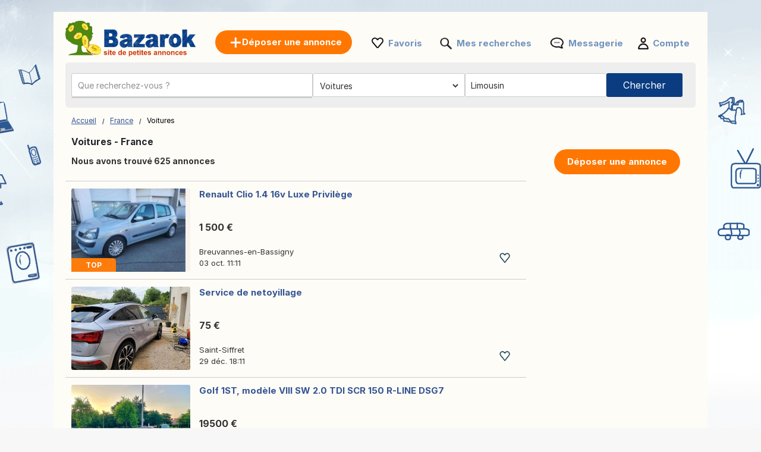

--- FILE ---
content_type: text/html; charset=UTF-8
request_url: https://www.bazarok.fr/voitures/limousin/
body_size: 11306
content:
<!DOCTYPE html>
<html lang="fr" class="notranslate" translate="no">
<head>
<meta charset="utf-8">
<meta name="google" content="notranslate" />
<meta name="viewport" content="width=device-width, initial-scale=1"/>
<title>Voitures d’occasion à vendre France – Meilleures offres, annonces – Bazarok</title>
<meta http-equiv="Content-Language" content="fr"/>
<meta name="description" content="Consultez nos Petites Annonces Voitures France et bien plus sur Bazarok.fr!"/><link rel="canonical" href="https://www.bazarok.fr/voitures/limousin/"/><link rel="preload" href="/font/inter/Inter-Regular.woff2" as="font" type="font/woff2" crossorigin>
<link rel="stylesheet" href="https://www.bazarok.fr/style.css?t=106" type="text/css" media="screen"/>
<meta name="robots" content="index, follow"/>
<meta property="og:title" content="Voitures d’occasion à vendre France – Meilleures offres, annonces – Bazarok"/>
<meta property="og:type" content="website"/>
<meta name="google-signin-client_id" content="731332360322-9j908olnkbbi0p055mtdoi6vhjveel78.apps.googleusercontent.com">
<meta name="google-signin-scope" content="profile email">
<link rel="icon" type="image/x-icon" href="https://st1.bazarok.fr/common/media/favicon.ico">
<link rel="dns-prefetch" href="https://www.google-analytics.com"/>
<link rel="dns-prefetch" href="https://www.googletagmanager.com"/>
</head>
<body>
	<div id="contentWrapper">
						
				
		<div id="glob_wrap"  ><a  href="https://www.bazarok.fr/" style="text-indent:-1000em" title="Bazarok - Annonces gratuites">
						<span id="logoMain" class="logo_fr-fr" style="background: url('https://st1.bazarok.fr/common/media/logo/fr-fr.svg') no-repeat;"></span>
					</a>				<a style="box-shadow: rgba(0, 0, 0, 0.24) 0px 3px 8px;" href="https://www.bazarok.fr/deposer-une-annonce.html" onmouseover="this.style.backgroundColor='#fd8821'" onmouseout="this.style.backgroundColor='#ff7700'" class="btnPostSmall">Déposer une annonce</a>
								
			
				<div class="topnav" id="myTopnav">
					<a href="#" id="logoNav" class="logo" style="background: url('https://st1.bazarok.fr/common/media/logo/fr-fr.svg') no-repeat;"></a>
					
					
										<a href="https://www.bazarok.fr/deposer-une-annonce.html" onmouseover="this.style.backgroundColor='#fd8821'" onmouseout="this.style.backgroundColor='#ff7700'" class="btnPostBurg btnPost btnPostPos "><span class="pta2 pta2_fr">Déposer une annonce</span></a>
										
					<ul class="h_menu h_menuPos">
						
						<li class="sep sep_fav" style="padding-left:0"><a style="padding-left:28px;" rel="nofollow" href="https://www.bazarok.fr/favorites/">Favoris</a></li>
						<li class="sep sep_searches"><a rel="nofollow" style="position:relative;padding-left:28px;"  href="https://www.bazarok.fr/mes-recherches/">Mes recherches													</a></li>
						<li class="sep sep_chat">
							<a rel="nofollow" class="chat-open" style="position:relative;padding-left:32px;" href="https://www.bazarok.fr/messages/">
								Messagerie								<span class="chat-badge" style="display:none;">0</span>
							</a>
						</li>
						<li class="sep sep_profile" style="padding-left:25px"><a rel="nofollow" href="https://www.bazarok.fr/myaccount/">Compte</a></li>
					</ul>
					
				</div>
							
			<div style="clear:both"></div>
			
								
					<div id="content">

						<form id="searchform" name="searchform" method="post">
							 <div class="search-row main-row">
								<div class="search-bar">
									<label>
										<div class="input-wrapper">
										  <input autocomplete="off" enterkeyhint="go" type="text" placeholder="Que recherchez-vous ?" name="keyword" id="keyword" value="">
										  <button type="submit" class="search-icon" aria-label="Search">
											<svg xmlns="http://www.w3.org/2000/svg" width="1.8em" height="1.8em" fill="none" viewBox="0 0 24 24">
											  <path fill="currentColor" fill-rule="evenodd" d="M10.5 17A6.508 6.508 0 0 1 4 10.5C4 6.916 6.916 4 10.5 4S17 6.916 17 10.5 14.084 17 10.5 17Zm6.669-1.245A8.452 8.452 0 0 0 19 10.5C19 5.813 15.187 2 10.5 2 5.813 2 2 5.813 2 10.5c0 4.687 3.813 8.5 8.5 8.5a8.451 8.451 0 0 0 5.254-1.831L20.586 22H22v-1.414l-4.831-4.831Z" clip-rule="evenodd"/>
											</svg>
										  </button>
										</div>
									</label>
									<ul id="suggestions" class="autocomplete-suggestions"></ul>
									<input type="hidden" id="city_ft" name="city_ft" value="">
								</div>
								 <div id="searchFiltersRow">
									<div id="blocCategory">
										<div id="blocCategorySub" >		<select aria-label="Choisissez la catégorie" id="category" name="category" style="font-size:14px;height:40px;border:0;border:none" onchange="document.getElementById('send').click();">
			<option data-id="" data-val="" value='' style="padding-left:3px">Toutes catégories</option>
			<option class="s" value="2000" data-cat="immobilier">-- IMMOBILIER --</option>
			<option value="1" data-cat="ventes-immobilieres">Ventes immobilières</option>
			<option value="2" data-cat="locations">Locations</option>
			<option value="3" data-cat="locations-de-vacances">Locations de vacances</option>
			<option value="4" data-cat="colocations">Colocations</option>
			
			<option class="s" value="16" data-cat="offres-d-emploi">-- OFFRES D'EMPLOI --</option>
			
			<option class="s" value="1000" data-cat="vehicules">-- VÉHICULES --</option>
			<option value="7" selected='selected' data-cat="voitures">Voitures</option>
			<option value="8" data-cat="motos">Motos</option>
			<option value="9" data-cat="caravaning">Caravaning</option>
			<option value="14" data-cat="nautisme">Nautisme</option>
			<option value="10" data-cat="autres-vehicules">Autres véhicules</option>
			<option value="11" data-cat="equipement-auto">Équipement auto</option>
			<option value="12" data-cat="equipement-moto">Équipement moto</option>
			<option value="13" data-cat="equipement-caravaning">Équipement caravaning</option>
			<option value="15" data-cat="equipement-nautisme">Équipement nautisme</option>
			<option class="s" value="4000" data-cat="electronique">-- ÉLECTRONIQUE --</option>
			<option value="23" data-cat="informatique">Informatique</option>
			<option value="24" data-cat="jeux-video-consoles">Jeux vidéo / Consoles</option>
			<option value="25" data-cat="image-son">Image & Son</option>
			<option value="27" data-cat="telephonie">Téléphonie</option>
			<option class="s" value="9000" data-cat="vetements-chaussures-accessoires">-- VÊTEMENTS, CHAUSSURES, ACCESSOIRES --</option>
			<option value="39" data-cat="vetements-homme">Vêtements Homme</option>
			<option value="62" data-cat="vetements-femme">Vêtements femme</option>
			<option value="44" data-cat="vetements-enfants">Vêtements enfants</option>
			<option value="58" data-cat="vetements-bebe">Vêtements bébé</option>
			<option value="42" data-cat="chaussures-homme">Chaussures Homme</option>
			<option value="63" data-cat="chaussures-femme">Chaussures femme</option>
			<option value="64" data-cat="chaussures-enfant">Chaussures enfant</option>
			<option value="43" data-cat="accessoires-bagages">Accessoires / Bagages</option>
			<option class="s" value="5000" data-cat="maison-et-jardin">-- MAISON ET JARDIN --</option>
			<option value="32" data-cat="ameublement">Ameublement</option>
			<option value="33" data-cat="electromenager">Electroménager</option>
			<option value="34" data-cat="arts-de-la-table">Arts de la table</option>
			<option value="36" data-cat="decoration">Décoration</option>
			<option value="37" data-cat="linge-de-maison">Linge de maison</option>
			<option value="40" data-cat="bricolage">Bricolage</option>
			<option value="41" data-cat="jardinage">Jardinage</option>
			
			<option class="s" value="10000" data-cat="bebe-et-enfant">-- BÉBÉ ET ENFANT --</option>
			<option value="53" data-cat="jeux-jouets">Jeux / Jouets</option>
			<option value="45" data-cat="equipement-bebe">Équipement bébé</option>
			<option value="59" data-cat="autres-produits-pour-enfants">Autres produits pour enfants</option>
			
			<option class="s" value="6000" data-cat="sports-loisirs">-- SPORTS & LOISIRS --</option>
			<option value="47" data-cat="billetterie">Billetterie</option>
			<option value="48" data-cat="musique-films">Musique / Films</option>
			<option value="49" data-cat="livres-magazines">Livres / Magazines</option>
			<option value="50" data-cat="instruments-de-musique">Instruments de musique</option>
			<option value="51" data-cat="sports">Sports</option>
			<option value="52" data-cat="velos">Vélos</option>
			<option value="54" data-cat="gastronomie">Gastronomie</option>
						<option value="55" data-cat="vins">Vins</option>
						<option value="56" data-cat="collection">Collection</option>
			<option value="29" data-cat="artistes-musiciens">Artistes / Musiciens</option>
			
			<option class="s" value="20000" data-cat="services-entreprises">-- SERVICES & ENTREPRISES --</option>
			<option value="17" data-cat="services">Services</option>
			<option value="21" data-cat="materiel-professionnel">Matériel professionnel</option>
			<option value="60" data-cat="agriculture">Agriculture</option>
			<option value="19" data-cat="cours-particuliers">Cours particuliers</option>
			<option value="20" data-cat="covoiturage">Covoiturage</option>
		
			<option class="s" value="57" data-cat="autres">-- AUTRES --</option>
			<option value="46" data-cat="animaux">Animaux</option>
			<option value="61" data-cat="dons">Dons</option>
			<option value="28" data-cat="evenements">Événements</option>
			<option value="31" data-cat="perdu-trouve">Perdu / Trouvé</option>
			
			
		</select>
		</div>
									</div>
									<div id="blocRegion">
										<div id="blocRegionSub" ><input type="text" id="region" name="region" value="Limousin" placeholder="Toute la France">
											<input type="text" id="region_ft" name="region_ft" value="limousin">
											<div id="city_err_div" style="display:none;color:red">Entrez une ville</div>
										</div>
									</div>
								</div>
								<div id="btnSearch" >
									<input id="send" name="send" type="submit" class="btnSearch" value="Chercher">
								</div>
							</div>
													</form>
						<div style="clear:both"></div>
					</div>
					

					<div id="wrapper" style="position:relative;display:none ">
						<div id="e">
							<div id='wrap_regions'>
								<div class="wrapRTitle"><a href="https://www.bazarok.fr/">Toute la France</a></div>
								<div style="clear:both"></div>
								<div id="ffgr" class="ffg"></div>
							</div>
							<div id="wrap_towns" style="display:none"></div>
						</div>
					</div>
					

<div class="main">
	<ul>
		<li class="left">
		
			
<div style="margin:10px 0 15px 0">

	<div id="bread" style="padding-top:3px">
		<ol itemscope itemtype="https://schema.org/BreadcrumbList">
		  <li class="inline" style="padding:5px 6px 4px 10px;position:relative" itemprop="itemListElement" itemscope itemtype="https://schema.org/ListItem">
			<a itemprop="item" href="https://www.bazarok.fr"><span itemprop="name">Accueil</span></a>
			<meta itemprop="position" content="1" />
			<span class="slash"></span>
		  </li>
		  		  <li class="inline" style="padding:5px 6px 4px 14px;position:relative" itemprop="itemListElement" itemscope itemtype="https://schema.org/ListItem">
			<a itemprop="item" href="https://www.bazarok.fr/limousin/"><span itemprop="name">France</span></a>	
			<meta itemprop="position" content="2" />
			<span class="slash"></span>
		  </li>
		  		   									<li class="inline" style="padding:5px 6px 4px 14px;position:relative">Voitures </li>
									</ol>
	</div>
</div>
<div style="clear:both"></div>			
			<h1 style="font-size: 15.5px;padding-left:10px;font-weight: 700;">Voitures - France</h1>
			
			<span id="search_count" style="padding-left: 10px;display:block;height:20px;font-size:14px;font-weight:bold;"></span>

			<div id="wr_sort">
							</div>
			<div class="clear"></div>
									
			
			<div id="a_featured_mob"></div>
			
			<div id="listings"></div>
				
			<div class="clear"></div>
			
			<div id="pagination"></div>
			
			<div id="wrap_info" style="display:none;color: #6d6d6d;font-size:11px;padding-left:10px"></div>

		</li>
		<li class="right">
			<ul class="summary">
				<li class="contents">
					<a href="https://www.bazarok.fr/deposer-une-annonce.html" onmouseover="this.style.backgroundColor='#fd8821'" onmouseout="this.style.backgroundColor='#ff7700'" class="btnPost">
						Déposer une annonce					</a>
				</li>
			</ul>
		</li>
	</ul>
</div>

<div id="loader" style="text-align:center;margin-bottom:400px">
  <div class="spinner"></div>
</div>

<div id="links"></div>

<script>
	
	const inputField = document.getElementById('keyword');
    const suggestionsList = document.getElementById('suggestions');
	let controller;
	let timeout;
	
    inputField.addEventListener('input', async function() {
		clearTimeout(timeout);
		
		const term = inputField.value.trim();
		
		if (term.length === 0) {suggestionsList.innerHTML = '';return;}

		if (controller) {
			controller.abort();
		}
		controller = new AbortController();
		
		timeout = setTimeout(async () => {
			try {
			
			  const response = await fetch(`https://api.bazarok.fr/api/v1/autocomplete?country_code=fr&term=${term}&locale=fr-fr`, { signal: controller.signal }); //
			  const data = await response.json();
			  
			  suggestionsList.innerHTML = '';

			  data.forEach(item => {
				const listItem = document.createElement('li');

				listItem.innerHTML = `
					<a href="https://bazarok.fr/${item.cat_ft}/q-${item.term}/" style="text-decoration: none; color: inherit;">
						<span style="font-size: 13px">${item.term}</span> 
						<span style="font-size: 12px;padding:0 3px">-</span> 
						<b style="font-size: 13px;color:#de7d15">${item.cat.replace("\\'", "'")}</b>
					</a>
				`;
				
				suggestionsList.appendChild(listItem);

			  });
			} catch (error) {
			  console.log(error);
			}
		}, 10);
    });
	
	
		
		fetch('https://www.bazarok.fr/ctrl2/', {
			method: 'POST',
			body: JSON.stringify({
					keyword: document.getElementById('keyword').value,
					category_code: document.getElementById('category').value,
					locale: 'fr-fr',
					currency: ''
				}),
		})
		.then(response => response.json())
		.then(r => {
			if (document.getElementById('keyword').value === '') {
				document.getElementById('a_featured_mob').innerHTML = r.a_featured_mob;
			}
		});
		const apibaseurl = new URL("https://api2.bazarok.fr/api/v1/offers");
		

	var page = 1;
	
	const categorySelect = document.getElementById("category");
	var cat_ft = categorySelect.options[categorySelect.selectedIndex].getAttribute("data-cat");
	
	apibaseurl.searchParams.append("country_code", "fr");
	
		apibaseurl.searchParams.append("seo_path", "voitures/limousin");


	apibaseurl.searchParams.append("seo_url", "annonce");
	apibaseurl.searchParams.append("seo_url_user", "annonces");
	
	if(categorySelect.value!=''){
		apibaseurl.searchParams.append("category_id", document.getElementById("category").value);
		apibaseurl.searchParams.append("category_ft", cat_ft);
	}
	
		
		
	apibaseurl.searchParams.append("locale", "fr-fr");
	
	apibaseurl.searchParams.append("city_ft", "");
	apibaseurl.searchParams.append("id_city", "");
	
	apibaseurl.searchParams.append("page", page);
	apibaseurl.searchParams.append("domain", "bazarok.fr");
	apibaseurl.searchParams.append("url_lang", "https://www.bazarok.fr/");
	apibaseurl.searchParams.append("today", "Aujourd'hui");
	apibaseurl.searchParams.append("yesterday", "Hier");
	
		
	apibaseurl.searchParams.append("CURRENCY_CODE", "eur");
	apibaseurl.searchParams.append("CURRENCY_SYMB", "€");
	apibaseurl.searchParams.append("CURRENCY_HASSPACE", "1");
	apibaseurl.searchParams.append("CURRENCY_RIGHTSYMB", "1");
	apibaseurl.searchParams.append("CURRENCY_DECIMALS", "2");
	

		
	fetch(apibaseurl.href, {
		method: 'GET'
	})
	.then(response => {
		return response.json();
	})
	.then(r => {
		
		var connected = '0';
		var favList = [];


		function createElement(item, domain) {
			var isLiked = (connected == '1' && Object.values(favList).includes(String(item.id_ad))) ? 'liked' : 'like';
			return `
				
					<div class="wrap lazy-e">
						<div style="float:left">
							<a href="${item.link}" style="text-decoration:none">
							${item.img_url !== '' ? `
								<div class="pic1${item.img_v}">
									<div class="pic2${item.img_v}">
										<div class="pic3${item.img_v}">
																						${item.top == 1 ? `<div class="topP">TOP</div>` : ''}
																						<img class="lazy-img pic4${item.img_v}" data-src="${item.img_url}" ${item.img_v === '' ? 'width="200" height="140"' : 'height="200"'} alt="${item.title}">
										</div>
									</div>
								</div>
							` : `
								<div class="nopic">
																		${item.top == 1 ? `<div class="topP">TOP</div>` : ''}
																		<img class="lazy-img pic4" data-src="https://st1.${domain}/common/media/noimage.png" width="200" height="140" alt="${item.title}">
								</div>
							`}
							</a>
						</div>
						<div class="bloc_contentB ${item.img_v !== '' ? 'bcV' : ''}" style="display: flex;flex-direction: column;">
							<a href="${item.link}" style="flex:1">
								<div class="bloc_titleB">${item.title}</div>
								<div class="aprice">${item.formatted_price}</div>
							</a>
							<div class="fkB">
								<div style="float:left;width:100%">
									<a href="${item.link}">
										<div class="city">${item.city_name}</div>
									</a>
									${item.company ? `<a href="${item.company.link}"><div class="date">
										<div class="company-info">										  
											<div style="display: flex; align-items: center; gap: 8px;padding-top:10px">
											  <img src="${item.company.shop_pic_profile}" alt="" style="width:35px;height:35px;" class="company-logo">
											  <div class="company-texts">
												<div class="company-title" style="font-size: 13px">` + item.company.name + `</div>
												<div class="company-ans">` + item.formatted_publication_date + `</div>
											  </div>
											</div>
										</div></div></a>` : `<a href="${item.link}"><div class="date">`+item.formatted_publication_date+`</div></a>`}
									
								</div>
								<div class="faviB favl ${isLiked}" data-id="${item.id_ad}"></div>
								<div style="clear:both"></div>
							</div>
						</div>
						<div style="clear:both"></div>
					</div>
			`;
		}


		function createProBlock(proUser, domain) {
			const filteredAds = proUser.data.filter(an => an.img_url && an.img_url.trim() !== "");
			if (filteredAds.length === 0) return ''; // Ne rien afficher si aucune image

			let ansHtml = '';
			filteredAds.forEach(an => {
				const isLiked = (connected == '1' && Object.values(favList).includes(String(an.id_ad))) ? 'liked' : 'like';
				ansHtml += `
					<div class="an-card" onClick="window.location.href='${an.link}';">
					  <img src="${an.img_url}" alt="${an.title}" class="an-img">
					  <!--<button class="an-fav ${isLiked}" data-id="${an.id_ad}"></button>-->
					  <div class="an-title-showcase">${an.title}</div>
					  <div class="an-price">${an.formatted_price}</div>
					  <div class="an-location">${an.city_name}</div>
					  <div class="an-date">${an.formatted_publication_date}</div>
					</div>
				`;
			});

			return `
				<div class="showcase-pro responsive-box">
					<div class="company-info" onClick="window.location.href='${proUser.link}';">
					  <img src="https://st1.bazarok.fr/common/media/business/${proUser.shop_pic_profile_small}" alt="" class="company-logo">
					  <div class="company-texts">
						<div class="company-title">${proUser.name}</div>
						<div class="company-ans">${proUser.total_ads} оголошень</div>
					  </div>
					</div>
					<a href="${proUser.link}" class="view-all-link">
					  Переглянути всі оголошення
					  <span class="view-all-arrow"></span>
					</a>
					<div class="carousel-ans-wrapper">
					  <div class="carousel-shadow left" id="carouselShadowLeft">
						<button class="carousel-arrow left" id="carouselArrowLeft"></button>
					  </div>
					  <div class="ans-row carousel" id="ansCarousel">
						${ansHtml}
					  </div>
					  <div class="carousel-shadow right" id="carouselShadowRight">
						<button class="carousel-arrow right" id="carouselArrowRight"></button>
					  </div>
					</div>
				</div>
			`;
		}



		let listingsDiv = document.getElementById("listings");
		let loader = document.getElementById("loader");
		let insertIndex = 5;
		let i = 0;

		loader.style.display = "block";

		for (let key in r.data) {
			let item = r.data[key];
			if (i === insertIndex && r.metadata.pro && r.metadata.pro.length) {
				let randomPro = r.metadata.pro[Math.floor(Math.random() * r.metadata.pro.length)];
				let proHtml = createProBlock(randomPro, "bazarok.fr");
				listingsDiv.insertAdjacentHTML("beforeend", proHtml);
				initCarousel();
			}
			listingsDiv.insertAdjacentHTML("beforeend", createElement(item, "bazarok.fr"));
			i++;
		}

		
		loader.style.display = "none";

		let observer = new IntersectionObserver((entries, observer) => {
			entries.forEach(entry => {
				if (entry.isIntersecting) {
					let img = entry.target.querySelector(".lazy-img");
					if (img && img.dataset.src) {
						img.src = img.dataset.src;
						img.removeAttribute("data-src");
					}
					observer.unobserve(entry.target);
				}
			});
		}, { root: null, threshold: 0.02 });

		document.querySelectorAll(".lazy-e").forEach(e => {
			observer.observe(e);
		});
		

		var count = r.metadata.total_elements;
		var nb_pages = Math.ceil(count / 50);
		if(page > nb_pages){
			//window.location.href = `https://www.bazarok.fr/`;
		}
		
		const translatedText = count > 1000 
			? 'Nous avons trouvé plus de 1 000 annonces' 
			: 'Nous avons trouvé {count} annonces';
		document.getElementById("search_count").innerHTML = translatedText.replace('{count}', count);

		
		let bloc_b = `
						<div style="width:100%;margin:22px auto 0 auto;text-align:center">
									<div id="savesearch" class="btnPost" style="min-width:262px;cursor:pointer;display:inline-block;padding:10px 25px">
						<div style="background: url('https://st1.bazarok.fr/common/media/notification.png') no-repeat ; padding-left:30px;height: 22px;background-size: contain;">
							Sauvegarder la recherche						</div>
					</div>
							</div>
			<div class="clear"></div>
					`;
		if(nb_pages>1){
			bloc_b += `${r.metadata.pagination_html}`;
		}
		document.getElementById('links').innerHTML = ``;
		document.getElementById('pagination').innerHTML = bloc_b;
		document.getElementById('wrap_info').style.display = 'block';
		document.getElementById('footer_wrap').innerHTML = `
<div id="footer" style='margin-top:50px'>
	<ul id="f_menu">
		<li><a href="https://www.bazarok.fr/contacts/">Contact</a></li>
		<li><a href="https://www.bazarok.fr/legal/">Infos légales</a></li>
						<li><a href="https://www.bazarok.fr/pub.htm">Publicité</a></li>		<li><a href="https://www.bazarok.fr/cookies/">Vie privée / cookies</a></li>		<li><a href="https://www.bazarok.fr/sitemap/">Plan du site</a></li>
		<li><a href="https://www.bazarok.fr/sitemap/regions/">Carte des régions</a></li>
	</ul>		
	<div style="clear:both"></div>
</div>`;
	});
	</script>				<div id="footer_wrap"></div>
							
			</div>
		</div>
	
		<div id="g_id_onload"
		 data-client_id="731332360322-9j908olnkbbi0p055mtdoi6vhjveel78.apps.googleusercontent.com"
		 data-context="signin"
		 data-ux_mode="popup"
		 data-callback="gsignin"
		 data-close_on_tap_outside="false"
		 data-itp_support="true">
	</div>
		
	
		<div id="bottom-bar" class="bottom-bar">
        <div class="icon-container">
            <div class="icon-z">
				<a rel="nofollow" href="https://www.bazarok.fr/">
					<img src="https://st1.bazarok.fr/common/media/menu_bottom/menu_home.png" class="icon-img-z" alt="Accueil - bazarok.fr">
					<p>Accueil</p>
				</a>
			</div>
			<div class="icon-z">
				<a rel="nofollow" href="https://www.bazarok.fr/favorites/">
					<img src="https://st1.bazarok.fr/common/media/menu_bottom/menu_heart.png" class="icon-img-z" alt="Favoris - bazarok.fr">
					<p>Favoris</p>
				</a>
			</div>
			<div class="icon-z">
				<a rel="nofollow" href="https://www.bazarok.fr/deposer-une-annonce.html">
					<img src="https://st1.bazarok.fr/common/media/menu_bottom/menu_add.png" class="icon-img-z" alt="Publier - bazarok.fr">
					<p>Publier</p>
				</a>
			</div>
			<div class="icon-z chat-icon-z">
				<a rel="nofollow" class="chat-open" href="https://www.bazarok.fr/messages/">
					<img src="https://st1.bazarok.fr/common/media/menu_bottom/menu_chat.png" class="icon-img-z" alt="Messagerie - bazarok.fr">
					<span class="chat-badge" style="display:none;"></span>
					<p>Messagerie</p>
				</a>
			</div>
            <div class="icon-z">
				<a rel="nofollow" href="https://www.bazarok.fr/myaccount/home/">
					<img src="https://st1.bazarok.fr/common/media/menu_bottom/menu_account.png" class="icon-img-z" alt="Compte - bazarok.fr">
					<p>Compte</p>
				</a>
			</div>
        </div>
    </div>
		
	<div class="toast-container" id="toastContainer" aria-live="polite" aria-atomic="true"></div>

	<div id="popup-glob" class="popup-glob">
	  <div class="popup-content-glob">
		<span class="popup-close-glob">&times;</span>
		<p id="popupMessage-glob"></p>
		<button id="popupOk-glob">OK</button>
	  </div>
	</div>
	

<div id="fade"></div>
<div id="modal_signup" class="modal" style="box-shadow: rgba(0, 0, 0, 0.24) 0px 3px 8px;border-radius:15px">

	<div style="padding:30px 20px 0 20px;clear:both">
		
		<button id="customGoogleBtn">
			  <img src="https://developers.google.com/identity/images/g-logo.png" alt="Google logo" style="width: 20px; height: 20px;">
			  <span>Continuer avec Google</span>
			</button>
		</div>
	
		<div style="clear:both"></div>
	
		<div class="separator">
		  <span>ou</span>
		</div>
		
		<div class="forms" style="padding:25px;margin-bottom:0;margin-top:0;min-width: 320px;">
			<ul class="tab-group">
				<li class="tab active"><a href="#login" id="lo" style="padding:0 0 15px 0">Se connecter</a></li>
				<li class="tab "><a href="#signup" id="si" style="padding:0 0 15px 0">Créer un compte</a></li>
			</ul>
			<form autocomplete='off' method="post" id="login" style="padding:15px 0;display:block">
				
				<div id="wrapLogin" class="input-field">
					<label for="email">Email</label>
					<input type="email" style="border-radius: 5px;background:#F2F4F5;border:1px solid #adadad" autocomplete="off" placeholder="Email" id="email2" name="email" required>
					<label for="password">Mot de passe</label> 
					<input type="password" style="border-radius: 5px;background:#F2F4F5;border:1px solid #adadad" autocomplete="off" placeholder="Mot de passe" name="password" required>
					
					<p class="text-p"><a href="#" id="resetpwd">Mot de passe oublié?</a></p>
	
					<div id="err" class="err" style="font-size:13px"></div>

					<input type="submit" value="Se connecter" class="button" style="margin:0;background-color: rgb(8, 108, 188);">
				</div>
			</form>
			
			<div id="wrapCodeMail" style="display:none">
				<p class="text-p"><a href="#" id="backpwd" style="margin:0;text-decoration:none">← Retour</a></p>
				<form method="post" id="formCodeMail" style="padding:0">
					<div style="margin:20px 0 10px 0;width:300px">Entrez votre adresse e-mail pour recevoir un code de vérification.</div>
					Email:
					<input type="email" style="border-radius: 5px;background:#F2F4F5;border:1px solid #adadad" placeholder="Email" id="email3" name="email3">
					
					<div id="err_code_mail" style="color:red;padding-bottom:10px;font-size:14px"></div>
					
					<input type="submit" value="Valider" class="button" style="margin:0;background-color: rgb(8, 108, 188);">
					
				</form>
			</div>
			<div id="wrapCode" style="display:none">
				<p class="text-p"><a href="#" id="backpwd2" style="margin:0;text-decoration:none">← Retour</a></p>
				<form method="post" id="formCode" style="padding:0">
					<div id="enter_code" style="margin:20px 0 10px 0;width:300px"></div>
					Code de vérification:
					<input type="text" style="border-radius: 5px;background:#F2F4F5;border:1px solid #adadad" id="code" name="code">
					
					<div id="err_code" style="color:red;padding-bottom:10px;font-size:14px"></div>
				
					<input type="submit" value="Confirmer le code" class="button" style="margin:0;background-color: rgb(8, 108, 188);">
					
				</form>
			</div>
			<div id="wrapCodePwd" style="display:none">
				<form method="post" id="formCodePwd" style="padding:0">
					Créez un nouveau mot de passe:
					<input type="text" style="border-radius: 5px;background:#F2F4F5;border:1px solid #adadad" id="pwd" name="pwd">
					
					<input type="submit" value="Valider" class="button" style="margin:0;background-color: rgb(8, 108, 188);">
				</form>
			</div>
			
			<form autocomplete='off' method="post" id="signup" style="padding:15px 0;display:none">
				
			
				<div class="input-field">
					
					<label for="email">Email</label> 
					<input type="email" style="border-radius: 5px;background:#F2F4F5;border:1px solid #adadad" autocomplete="off" placeholder="Email" name="email" required onchange="document.getElementById('email').style.borderColor='#ddd';document.getElementById('err_signup').innerHTML='';">
					
					<label for="password">Mot de passe</label> 
					<input type="password" style="border-radius: 5px;background:#F2F4F5;border:1px solid #adadad" autocomplete="off" placeholder="Mot de passe" name="password" required>
					
					<label for="name" style="display:none;">Nom</label> 
					<input type="text" style="display:none;border-radius: 5px;background:#F2F4F5;border:1px solid #adadad" id="name" name="name" required>
					<div id="err_signup" style="color:red;padding-bottom:10px;width:300px;font-size:14px"></div>
				
					<input type="submit" value="Créer un compte" class="button" style="margin:0;background-color: rgb(8, 108, 188);">
				</div>
			</form>
		</div>



	
	</div>
</div>
<script src="https://www.bazarok.fr/jquery.js?v=6"></script>
<script src="https://st1.bazarok.fr/common/js/carousel.js?t=3"></script>
<script src="https://accounts.google.com/gsi/client?hl=fr" async></script>

<script>	
	const isMobile = window.matchMedia('(max-width: 767.98px)').matches;
	
	$(document).on('click', '.popup-close-glob', function(){
	  $('#popup-glob').fadeOut();
	});
	$(document).on('click', '#popup-glob', function(e){
	  if (!$(e.target).closest('.popup-content-glob').length) {
		$('#popup-glob').fadeOut();
	  }
	});
	$(document).on('click', '#popupOk-glob', function(){
	  $('#popup-glob').fadeOut();
	});

	 
		function back() {
			const referrer = document.referrer;
			const currentDomain = window.location.hostname;

			if (referrer) {
				const referrerHostname = new URL(referrer).hostname; // Extraire le domaine du référent

				if (referrerHostname === currentDomain) {
					// Si le référent appartient au même domaine, retourner en arrière
					history.back();

					// Vérifier après un délai si history.back() n'a pas fonctionné
					setTimeout(() => {
						window.location.href = "https://www.bazarok.fr";
					}, 500);
				} else {
					// Si le référent n'est pas du même domaine, rediriger directement
					window.location.href = "https://www.bazarok.fr";
				}
			} else {
				// Si aucun référent, rediriger directement
				window.location.href = "https://www.bazarok.fr";
			}
		}

				$('.tab a').on('click', function (e) {
		  e.preventDefault();
		  
		  $(this).parent().addClass('active');
		  $(this).parent().siblings().removeClass('active');
		  
		  var href = $(this).attr('href');
		  $('.forms > form').hide();
		  $(href).show();
		});
		

	$(document).ready(function() {

		$('#region').live("click",function(){
			$.ajax({
				type:'POST',
				url:'https://www.bazarok.fr/ctrl/',
				data:{'r':'45','locale':'fr-fr'},
				success:function(r){
					$('#ffgr').html(r);
				}
			});
		});
		
		$('#savesearch').live("click",function(){
			
						window.location.replace("https://www.bazarok.fr/signup/?r=http://www.bazarok.fr/voitures/limousin/");
					});
		function openSearch(url){
			window.location.replace(url);
		}
		
		
        var summaries = $('.summary');
        summaries.each(function(i) {
            var summary = $(summaries[i]);
            var next = summaries[i + 1];

            summary.scrollToFixed({
               limit: function() {
                    var limit = 0;
                    if (next) {
                        limit = $(next).offset().top - $(this).outerHeight(true) - 10;
                    } else {
						if($('.footer').offset()){
							limit = $('.footer').offset().top - $(this).outerHeight(true) - 10;
						}
                    }
                    return limit;
                },
                zIndex: 999
            });
        });
    });
	function protectedFeature(ct, param){
			if(isMobile){window.location.replace("https://www.bazarok.fr/signup");}else{modal('modal_signup');}

	}



	document.addEventListener('click', function(event) {
      if (event.target.classList.contains('favl')) {
		event.preventDefault();
		const id_ad=event.target.dataset.id;
		protectedFeature(1, id_ad);
		return false;
	  }
	});


	$(".modalSignup_close").on("click",function(){
		closeModal($(this).data("modal"));
	});
	
	$('#fade').on('click', function () {
       closeModal('modal_signup');
       closeModal('flag_modal');
       closeModal('infos_modal');
    });
	
				
		function showRegions(){
			document.getElementById("wrap_regions").style.display='block';
			document.getElementById("wrap_towns").style.display='none';
		}
		function showTowns(){
			document.getElementById("wrap_regions").style.display='none';
			document.getElementById("wrap_towns").style.display='block';
		}

		window.addEventListener('click', function(e){   
			if (document.getElementById("wrapper").style.display=='block' && !document.getElementById('wrapper').contains(e.target)){
				document.getElementById("wrapper").style.display='none';
			}
			if(document.getElementById('region').contains(e.target)){
				document.getElementById("wrapper").style.display='block';
			}
		});

		$('.yu').live("click",function(){
			var name=$(this).data("name");
			var name_ft=$(this).data("nameft");
			$('#region').val(name);
			$('#region_ft').val(name_ft);
			$('#city_ft').val(name_ft);
			document.getElementById('send').click();
		});

		function go(id){
			$.ajax({
				type:'POST',
				url:'https://www.bazarok.fr/ctrl14/',
				data:{'id':id,'locale':'fr-fr'},
				async:false,
				success:function(r){
					document.getElementById("wrap_towns").innerHTML=r;
					showTowns();
				}
			});
		}

		$('#region').live("change click keyup input paste", function(){
			var v = $('#region').val();
			if(document.getElementById("wrapper").style.display=='block' && v!=''){
				document.getElementById("wrapper").style.display='none';
			}
			if(v==''){document.getElementById("wrapper").style.display='block';}
		});

		function geo(id_city,name){
			$.ajax({
				type:'POST',
				async:false,
				url:'https://www.bazarok.fr/ctrl/',
				data:{'r':'6','locale':'fr-fr','id':id_city},
				success:function(r){
					o=JSON.parse(r);
					$('#region').val(name);
					$('#region_ft').val(o.name_ft);
					document.getElementById('send').click();
				}
			});
		}
		
		function updateCity(str){
			$.ajax({    
				type:'POST',
				url:'https://www.bazarok.fr/ctrl4/',
				data:{'c':'fr','term':str},
				success:function(r){
					o=JSON.parse(r);
				   if(o.default!=1){
						$('#city_err_div').css({display:'none'});
						o=JSON.parse(r);
						$('#region').val(o.name);
						$('#region_ft').val(o.name_ft);
					}else{
						$('#city_err_div').css({display:'block'});
						$('#region_ft').val('');
					}
				}
			});
		}
		
		var sName='';
		$("#region").autocomplete({
			source:"https://www.bazarok.fr/autocomplete?c=fr&locale=fr-fr",
			minLength:2,
			select:function(event,ui){sName=ui.item.value;geo(ui.item.id,ui.item.value);},
			change:function(event,ui){
				var val=$(this).val();
				if(sName===val){return;}
				updateCity(val);
			}
		
		}).data("ui-autocomplete")._renderItem=function(ul,item){
			return $("<li>").append("<span class='vb'>"+item.value.replace(new RegExp("^"+this.term,"i"),"<strong>"+this.term.ucfirst()+"</strong>")+"</span><span class='z'>"+item.county+"</span>").appendTo(ul);
		};
		
	
		$(function(){$('input, textarea').placeholder();});
		
		function submitSearch(form) {
			$.ajax({
				type: 'POST',
				url: 'https://www.bazarok.fr/ctrl/',
				data: form.serialize() + '&r=9',
				success: function (url) {
					window.location.replace(url);
				}
			});
			return false;
		}

		$("#btnsubmit").on("click", function () {
			return submitSearch($("#searchform"));
		});

		$("#searchform, #searchform2").on("submit", function () {
			return submitSearch($(this));
		});
				
		$("#si").on("click",function(e){
			e.preventDefault();
			$('#wrapLogin,#wrapCode,#wrapCodePwd,#wrapCodeMail').css({display:'none'});
		});
		$("#lo").on("click",function(e){
			e.preventDefault();
			$('#wrapCode,#wrapCodePwd,#wrapCodeMail').css({display:'none'});
			$('#wrapLogin').css({display:'block'});
		});
		
		$("#resetpwd").on("click",function(e){
			e.preventDefault();
			$('#wrapCodeMail').css({display:'block'});
			$('#wrapLogin,#wrapCode,#wrapCodePwd').css({display:'none'});
		});
		$("#backpwd").on("click",function(e){
			e.preventDefault();
			$('#wrapCodeMail,#wrapCode,#wrapCodePwd').css({display:'none'});
			$('#wrapLogin').css({display:'block'});
		});
		$("#backpwd2").on("click",function(e){
			e.preventDefault();
			$('#wrapCode,#wrapLogin,#wrapCodePwd').css({display:'none'});
			$('#wrapCodeMail').css({display:'block'});
		});
	
		$("#formCodeMail").submit(function(e) {
			e.preventDefault();
		}).validate({
			submitHandler:function() { 
				var email=$("#email3").val();
				$.ajax({
					type:'POST',
					async:false,
					url:'https://www.bazarok.fr/ctrl/',
					data:{'r':48,'email':email},
					success:function(r){
						if(r==0){
							document.getElementById("err_code_mail").innerHTML="Pas de compte trouvé avec cette adresse email.";
							$("#code").css("border-color","red");
						}else{
							$('#enter_code').html(r);
							$('#wrapCode').css({display:'block'});
							$('#wrapLogin,#wrapCodeMail').css({display:'none'});
						}
					}
				});
			},
			rules:{email3:{required:{depends:function(){$(this).val($.trim($(this).val()).replace(/ /g,''));return true;}},email:true}},
			messages:{
				email3:"Email incorrect",
			}
		});
		$("#formCode").submit(function(e) {
			e.preventDefault();
		}).validate({
			submitHandler:function() { 
				var code=$("#code").val();
				var email=$("#email3").val();
				$.ajax({
					type:'POST',
					async:false,
					url:'https://www.bazarok.fr/ctrl/',
					data:{'r':49,'code':code,'email':email},
					success:function(r){
						if(r==1){
							$('#wrapCodePwd').css({display:'block'});
							$('#wrapCodeMail,#wrapCode,#wrapLogin').css({display:'none'});
						}else{
							document.getElementById("err_code").innerHTML="Code incorrect";
							$("#code").css("border-color","red");
						}
					}
				});
			},
			rules:{code:{required:true}},
			messages:{
				code:"Code incorrect"
			}
		});
		$("#formCodePwd").submit(function(e) {
			e.preventDefault();
		}).validate({
			submitHandler:function() { 
				var code=$("#code").val();
				var email=$("#email3").val();
				var pwd=$("#pwd").val();
				$.ajax({
					type:'POST',
					async:false,
					url:'https://www.bazarok.fr/ctrl/',
					data:{'r':50,'code':code,'email':email,'pwd':pwd},
					success:function(r){
						if(r==1){
							location.reload();
						}
					}
				});
			},
			rules:{pwd:{required:true,minlength:7}},
			messages:{
				pwd:"Le mot de passe doit contenir au moins 7 caractères"
			}
		});
		
		
		function signin(email,pwd){
			var err=0;
			if(email!="" && pwd!=""){
				$.ajax({
					type:'POST',
					async:false,
					url:'https://www.bazarok.fr/ctrl/',
					data:{'email':email,'pwd':pwd,'r':'15'},
					success:function(r){
						if(r!=0){
							window.location.replace("/voitures/limousin/");
						}else{err=1;}
					}
				});
			}else{err=1;}
			if(err==1){ 
				document.getElementById("err").innerHTML="Adresse email ou mot de passe incorrect.";
			}
		}
		
					
			$("#login").validate({
				submitHandler:function(form){
					var inputs = document.getElementById("login").elements;
					var email=inputs["email"].value;
					var password=inputs["password"].value;
					signin(email, password);
				},
				rules:{password:{required:true},email:{required:{depends:function(){$(this).val($.trim($(this).val()).replace(/ /g,''));return true;}},email:true}},
				messages:{
					email:"Email incorrect",
					password:"Mot de passe incorrect"
				}
			});
		
			$("#signup").validate({
				submitHandler:function(form){
					var inputs = document.getElementById("signup").elements;
					var email=inputs["email"].value;
					var name=inputs["name"].value;
					var password=inputs["password"].value;
					signup(email,password,name);
				},
				rules:{password:{required:true},name:{required:true},email:{required:{depends:function(){$(this).val($.trim($(this).val()).replace(/ /g,''));return true;}},email:true}},
				messages:{
					email:"Email incorrect",
					name:"Entrez votre nom",
					password:"Le mot de passe doit contenir au moins 7 caractères."
				}
			});

			function signup(email,password,name){
				$.ajax({
					type:'POST',
					url:'https://www.bazarok.fr/ctrl/',
					data:{'email':email,'password':password,'name':name,'auth':'email','mmr':''},
					success:function(r){
						var o=JSON.parse(r);
						if(o.is_created===false){
							document.getElementById("err_signup").innerHTML="Cette adresse email a déjà été utilisée pour créer un autre profil. Veuillez réessayer en utilisant une adresse différente.";
							$("#email").css("border-color","red");
						}else{
							window.location.replace("/voitures/limousin/");
						}
					}
				});
			}
	
	function parseJwt (token) {
		var base64Url = token.split('.')[1];
		var base64 = base64Url.replace(/-/g, '+').replace(/_/g, '/');
		var jsonPayload = decodeURIComponent(atob(base64).split('').map(function(c) {
			return '%' + ('00' + c.charCodeAt(0).toString(16)).slice(-2);
		}).join(''));

		return JSON.parse(jsonPayload);
	};

	function gsignin(e){
		var user = parseJwt(e.credential);
		$.ajax({
			type:'POST',
			async:false,
			url:'https://www.bazarok.fr/ctrl/',
			data:{'r':'34','locale':'fr-fr','email':user.email,'given_name':user.given_name,'family_name':user.family_name,'name':user.name,'picture':user.picture,'p':'index2.php','src':'','mmr':''},
			success:function(r){
				window.location.replace("/voitures/limousin/");
			}
		});
	}
	function gsignin2(code){
		$.ajax({
			type:'POST',
			async:false,
			url:'https://www.bazarok.fr/ctrl/',
			data:{'r':'340','locale':'fr-fr','p':'index2.php','src':'','code':code,'mmr':''},
			success:function(r){
				window.location.replace("/voitures/limousin/");
			}
		});
	}
		
	let client;
	window.onload = function () {
		google.accounts.id.initialize({
		  client_id: '731332360322-9j908olnkbbi0p055mtdoi6vhjveel78.apps.googleusercontent.com',
		  callback: gsignin
		});
		client = google.accounts.oauth2.initCodeClient({
		  client_id: '731332360322-9j908olnkbbi0p055mtdoi6vhjveel78.apps.googleusercontent.com',
		  scope: 'openid email profile',
		  ux_mode: 'popup',
		  callback: (response) => {
			gsignin2(response.code);
		  }
		});

		document.getElementById("customGoogleBtn").addEventListener("click", function () {
		  client.requestCode();
		});
	};
	
</script>




<script>(function(w,d,s,l,i){w[l]=w[l]||[];w[l].push({'gtm.start':
new Date().getTime(),event:'gtm.js'});var f=d.getElementsByTagName(s)[0],
j=d.createElement(s),dl=l!='dataLayer'?'&l='+l:'';j.async=true;j.src=
'https://www.googletagmanager.com/gtm.js?id='+i+dl;f.parentNode.insertBefore(j,f);
})(window,document,'script','dataLayer','GTM-5DCNDZP');</script>

<noscript><iframe src="https://www.googletagmanager.com/ns.html?id=GTM-5DCNDZP" height="0" width="0" style="display:none;visibility:hidden"></iframe></noscript>

</body></html>
